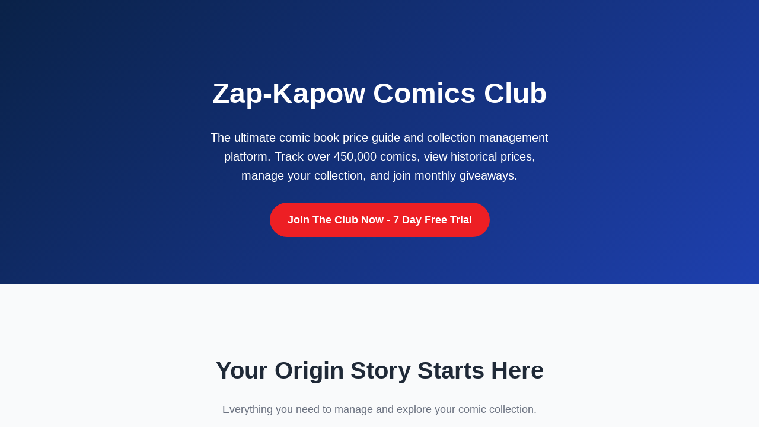

--- FILE ---
content_type: text/html; charset=utf-8
request_url: https://club.zapkapowcomics.com/blog/
body_size: 2962
content:
<!DOCTYPE html>
<html lang="en">
<head><script>(function(w,i,g){w[g]=w[g]||[];if(typeof w[g].push=='function')w[g].push(i)})
(window,'AW-961549211','google_tags_first_party');</script><script async src="/szz9/"></script>
			<script>
				window.dataLayer = window.dataLayer || [];
				function gtag(){dataLayer.push(arguments);}
				gtag('js', new Date());
				gtag('set', 'developer_id.dY2E1Nz', true);
				
			</script>
			
  <meta charset="UTF-8">
  <meta name="viewport" content="width=device-width, initial-scale=1.0">
  <title>Zap-Kapow Comics Club - Price Guide and Collection Management</title>
  <meta name="description" content="The ultimate comic book price guide and collection management platform. Track over 450,000 comics, view historical prices, manage your collection, and join monthly giveaways.">
  <link rel="canonical" href="https://club.zapkapowcomics.com/">
  
  <!-- Open Graph -->
  <meta property="og:title" content="Zap-Kapow Comics Club - Comic Book Price Guide & Collection Management">
  <meta property="og:description" content="The ultimate comic book price guide and collection management platform. Track over 450,000 comics, view historical prices, manage your collection, and join monthly giveaways.">
  <meta property="og:type" content="website">
  <meta property="og:url" content="https://club.zapkapowcomics.com/">
  <meta property="og:image" content="https://club.zapkapowcomics.com/IMG_5844-scaled-v3.jpg">
  <meta property="og:image:alt" content="Zap-Kapow Comics Club logo">
  <meta property="og:image:width" content="1100">
  <meta property="og:image:height" content="825">
  <meta property="og:site_name" content="Zap-Kapow Comics Club">
  
  <!-- Twitter Card -->
  <meta name="twitter:card" content="summary_large_image">
  <meta name="twitter:title" content="Zap-Kapow Comics Club - Comic Book Price Guide & Collection Management">
  <meta name="twitter:description" content="The ultimate comic book price guide and collection management platform. Track over 450,000 comics, view historical prices, manage your collection, and join monthly giveaways.">
  <meta name="twitter:image" content="https://club.zapkapowcomics.com/IMG_5844-scaled-v3.jpg">
  <meta name="twitter:image:alt" content="Zap-Kapow Comics Club logo">
  
  <!-- JSON-LD Schemas -->
  <script type="application/ld+json">{
  "@context": "https://schema.org",
  "@type": "Organization",
  "name": "Zap-Kapow Comics Club",
  "url": "https://club.zapkapowcomics.com",
  "logo": "https://club.zapkapowcomics.com/ZK_400x400.png",
  "sameAs": [
    "https://www.youtube.com/c/Zap-Kapow",
    "https://linktr.ee/zapkapowcomics"
  ],
  "description": "The ultimate comic book price guide and collection management platform for comic collectors."
}</script>
  <script type="application/ld+json">{
  "@context": "https://schema.org",
  "@type": "WebSite",
  "url": "https://club.zapkapowcomics.com",
  "name": "Zap-Kapow Comics Club",
  "description": "The ultimate comic book price guide and collection management platform. Track over 450,000 comics, view historical prices, manage your collection, and join monthly giveaways.",
  "potentialAction": {
    "@type": "SearchAction",
    "target": "https://club.zapkapowcomics.com/search?q={query}",
    "query-input": "required name=query"
  }
}</script>
  <script type="application/ld+json">{
  "@context": "https://schema.org",
  "@type": "Service",
  "name": "Comic Book Price Guide and Collection Management",
  "provider": {
    "@type": "Organization",
    "name": "Zap-Kapow Comics Club"
  },
  "description": "Comprehensive comic book price guide and collection management service with over 450,000 comics tracked.",
  "serviceType": "Digital Service",
  "areaServed": "Worldwide",
  "hasOfferCatalog": {
    "@type": "OfferCatalog",
    "name": "Comic Book Services",
    "itemListElement": [
      {
        "@type": "Offer",
        "itemOffered": {
          "@type": "Service",
          "name": "Comic Book Price Guide",
          "description": "Access to comprehensive pricing data for over 450,000 comic books"
        }
      },
      {
        "@type": "Offer",
        "itemOffered": {
          "@type": "Service",
          "name": "Collection Management",
          "description": "Digital tools to catalog, track, and manage your comic book collection"
        }
      },
      {
        "@type": "Offer",
        "itemOffered": {
          "@type": "Service",
          "name": "Historical Price Tracking",
          "description": "Track price changes and trends over 15+ years of comic book market data"
        }
      }
    ]
  }
}</script>
  
  <!-- Basic Styles for Bot Rendering -->
  <style>
    body { font-family: Arial, sans-serif; line-height: 1.6; margin: 0; padding: 0; color: #333; }
    .container { max-width: 1200px; margin: 0 auto; padding: 0 20px; }
    .hero { background: linear-gradient(135deg, #0a2248 0%, #1e40af 100%); color: white; padding: 80px 0; text-align: center; }
    .hero h1 { font-size: 3rem; font-weight: bold; margin-bottom: 20px; }
    .hero p { font-size: 1.25rem; margin-bottom: 30px; max-width: 600px; margin-left: auto; margin-right: auto; }
    .cta-button { display: inline-block; background: #ed1f24; color: white; padding: 15px 30px; text-decoration: none; border-radius: 50px; font-weight: bold; font-size: 1.1rem; }
    .features { padding: 80px 0; background: #f9fafb; }
    .features h2 { text-align: center; font-size: 2.5rem; margin-bottom: 20px; color: #1f2937; }
    .features-grid { display: grid; grid-template-columns: repeat(auto-fit, minmax(250px, 1fr)); gap: 30px; margin-top: 50px; }
    .feature-card { background: white; padding: 30px; border-radius: 10px; text-align: center; box-shadow: 0 4px 6px rgba(0, 0, 0, 0.1); }
    .feature-icon { width: 60px; height: 60px; background: #0a2248; border-radius: 50%; margin: 0 auto 20px; display: flex; align-items: center; justify-content: center; color: white; font-size: 24px; }
    .feature-card h3 { color: #da3932; font-size: 1.5rem; margin-bottom: 15px; font-weight: bold; }
    .feature-card p { color: #4b5563; }
    .stats { padding: 60px 0; text-align: center; }
    .stats h2 { font-size: 2rem; margin-bottom: 40px; color: #1f2937; }
    .stats-grid { display: grid; grid-template-columns: repeat(auto-fit, minmax(200px, 1fr)); gap: 30px; }
    .stat-item { padding: 20px; }
    .stat-number { font-size: 2.5rem; font-weight: bold; color: #da3932; }
    .stat-label { color: #6b7280; font-size: 1.1rem; }
    .final-cta { background: #0a2248; color: white; padding: 80px 0; text-align: center; }
    .final-cta h2 { font-size: 2.5rem; margin-bottom: 20px; }
    .final-cta p { font-size: 1.25rem; margin-bottom: 30px; max-width: 600px; margin-left: auto; margin-right: auto; }
    .features-list { margin-top: 40px; text-align: left; max-width: 800px; margin-left: auto; margin-right: auto; }
    .features-columns { display: grid; grid-template-columns: repeat(auto-fit, minmax(250px, 1fr)); gap: 20px; }
    .features-columns ul { list-style: none; padding: 0; }
    .features-columns li { margin-bottom: 8px; color: #e5e7eb; }
    .features-columns li::before { content: "•"; color: #fbbf24; margin-right: 8px; }
  </style>
</head>
<body>
  <!-- Hero Section -->
  <section class="hero">
    <div class="container">
      <h1>Zap-Kapow Comics Club</h1>
      <p>The ultimate comic book price guide and collection management platform. Track over 450,000 comics, view historical prices, manage your collection, and join monthly giveaways.</p>
      <a href="/signup-paypal" class="cta-button">Join The Club Now - 7 Day Free Trial</a>
    </div>
  </section>

  <!-- Features Section -->
  <section class="features">
    <div class="container">
      <h2>Your Origin Story Starts Here</h2>
      <p style="text-align: center; font-size: 1.1rem; color: #6b7280; max-width: 600px; margin: 0 auto;">Everything you need to manage and explore your comic collection.</p>
      
      <div class="features-grid">
        <div class="feature-card">
          <div class="feature-icon">🎁</div>
          <h3>Monthly Giveaways</h3>
          <p>Club Members are automatically entered into monthly comic giveaways!</p>
        </div>
        <div class="feature-card">
          <div class="feature-icon">💲</div>
          <h3>Raw and Graded Price Guides</h3>
          <p>View full raw and summary graded pricing for your comics.</p>
        </div>
        <div class="feature-card">
          <div class="feature-icon">📈</div>
          <h3>Historical Price Tracking</h3>
          <p>Review over 15 years of price changes for each issue.</p>
        </div>
        <div class="feature-card">
          <div class="feature-icon">📁</div>
          <h3>Full Collection Management</h3>
          <p>Track your collection with personal notes, your costs, and more.</p>
        </div>
      </div>
    </div>
  </section>

  <!-- Stats Section -->
  <section class="stats">
    <div class="container">
      <h2>Trusted by Comic Collectors Worldwide</h2>
      <div class="stats-grid">
        <div class="stat-item">
          <div class="stat-number">450,000+</div>
          <div class="stat-label">Comics Tracked</div>
        </div>
        <div class="stat-item">
          <div class="stat-number">15+</div>
          <div class="stat-label">Years of Price Data</div>
        </div>
        <div class="stat-item">
          <div class="stat-number">Weekly</div>
          <div class="stat-label">New Issues Added</div>
        </div>
        <div class="stat-item">
          <div class="stat-number">Monthly</div>
          <div class="stat-label">Comic Giveaways</div>
        </div>
      </div>
    </div>
  </section>

  <!-- Final CTA Section -->
  <section class="final-cta">
    <div class="container">
      <h2>Ready to join the club?</h2>
      <p>The Zap-Kapow Comics Club makes it easy to catalog, view, manage, track, and value your entire comic book collection.</p>
      <a href="/signup-paypal" class="cta-button">Join The Club Now</a>
      
      <div class="features-list">
        <div class="features-columns">
          <ul>
            <li><strong>7 DAY FREE TRIAL</strong></li>
            <li>Entry into monthly giveaways</li>
            <li>Import third party collections</li>
            <li>New issues added weekly</li>
            <li>Auto add new issues with Pull Lists</li>
            <li>Raw and graded price guide</li>
          </ul>
          <ul>
            <li>Full access to over 450,000 comics</li>
            <li>Lookup issues using smartphone camera</li>
            <li>Track historical price changes</li>
            <li>Add what you paid for an issue</li>
            <li>Add custom notes to your issues</li>
            <li>Add grading company to issues</li>
          </ul>
          <ul>
            <li>Add box location</li>
            <li>Bulk add and remove issues</li>
            <li>Export your collection</li>
            <li>Share your collection stats</li>
            <li>Set your preferred currency</li>
            <li><strong>And more!</strong></li>
          </ul>
        </div>
      </div>
    </div>
  </section>

  <!-- Navigation Links for Bots -->
  <footer style="background: #1f2937; color: white; padding: 40px 0; text-align: center;">
    <div class="container">
      <h3>Explore More</h3>
      <div style="display: grid; grid-template-columns: repeat(auto-fit, minmax(200px, 1fr)); gap: 20px; margin-top: 20px;">
        <div>
          <h4>Browse Comics</h4>
          <p><a href="/trending" style="color: #93c5fd;">Trending Comics</a></p>
          <p><a href="/random" style="color: #93c5fd;">Random Comics</a></p>
          <p><a href="/recent-updates" style="color: #93c5fd;">Recent Updates</a></p>
        </div>
        <div>
          <h4>Support</h4>
          <p><a href="/faq" style="color: #93c5fd;">Frequently Asked Questions</a></p>
          <p><a href="/contact" style="color: #93c5fd;">Contact Support</a></p>
        </div>
        <div>
          <h4>Account</h4>
          <p><a href="/login" style="color: #93c5fd;">Login</a></p>
          <p><a href="/signup" style="color: #93c5fd;">Sign Up</a></p>
        </div>
      </div>
      <div style="margin-top: 30px; padding-top: 20px; border-top: 1px solid #374151; font-size: 0.9rem; color: #d1d5db;">
        <p>Copyright ©2025 Bam Ninja LLC. All Rights Reserved. <a href="/terms" style="color: #93c5fd;">Terms and Conditions</a>. All cover images, title names, characters, and other bibliographic data Copyright and Trademark of their respective owners, and are used under Fair Use for identification purposes only, and Bam Ninja LLC makes no claims of ownership. All pricing data based solely on speculation and is subject to change without notice. Clicking on eBay links and making a purchase may result in this site earning a commission from the eBay Partner Network. Go forth and collect!</p>
      </div>
    </div>
  </footer>
  
  <!-- Bot Detection Comment -->
  <!-- This page was pre-rendered for search engine bots -->
</body>
</html>